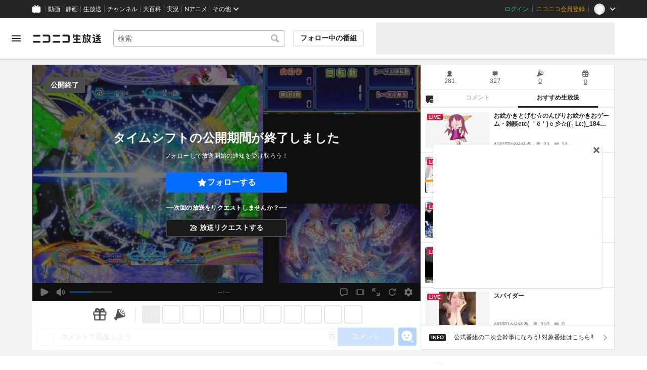

--- FILE ---
content_type: text/html; charset=utf-8
request_url: https://live.nicovideo.jp/watch/lv344430228
body_size: 17944
content:
<!DOCTYPE html><html data-color-theme="auto"><head><meta charSet="utf-8"/><meta name="robots" content="max-image-preview:large"/><link rel="preload" as="image" href="https://nicolive.cdn.nimg.jp/relive/party1-static/nicolive/logo/nicolive_logo.241e6.svg" crossorigin="anonymous"/><link rel="preload" as="script" href="https://nicolive.cdn.nimg.jp/relive/program-watch/scripts/chunk.comment-renderer.e295ba68a9.js"/><title>Pとある魔術の禁書目録2演出鑑賞会 - 2024/2/25(日) 12:22開始 - ニコニコ生放送</title><meta name="description" content="たのもー"/><meta property="og:title" content="Pとある魔術の禁書目録2演出鑑賞会"/><meta property="og:description" content="たのもー"/><meta property="og:url" content="https://live.nicovideo.jp/watch/lv344430228"/><meta property="og:site_name" content="ニコニコ生放送"/><meta property="og:type" content="website"/><meta property="og:image" content="https://nicolive.cdn.nimg.jp/tsthumb/thumbnail/240225/12/21/pg48260416799359_800_450.jpg"/><meta name="al:iphone:app_name" content="ニコニコ生放送"/><meta name="al:iphone:app_store_id" content="823479272"/><meta name="al:iphone:url" content="nicocas://play/lv344430228"/><meta name="al:ipad:app_name" content="ニコニコ生放送"/><meta name="al:ipad:app_store_id" content="823479272"/><meta name="al:ipad:url" content="nicocas://play/lv344430228"/><meta name="al:android:app_name" content="ニコニコ生放送"/><meta name="al:android:package" content="jp.co.dwango.nicocas"/><meta name="al:android:url" content="nicocas://play/lv344430228"/><meta name="al:web:url" content="https://live.nicovideo.jp/watch/lv344430228"/><meta name="apple-itunes-app" content="app-id=823479272, app-argument=nicocas://play/lv344430228"/><meta name="twitter:card" content="summary_large_image"/><meta name="twitter:app:country" content="JP"/><meta name="twitter:site" content="@nicolive_tw"/><meta name="twitter:url" content="https://live.nicovideo.jp/watch/lv344430228"/><meta name="twitter:title" content="Pとある魔術の禁書目録2演出鑑賞会"/><meta name="twitter:description" content="たのもー"/><meta name="twitter:image" content="https://nicolive.cdn.nimg.jp/tsthumb/thumbnail/240225/12/21/pg48260416799359_800_450.jpg"/><meta name="twitter:app:name:iphone" content="ニコニコ生放送"/><meta name="twitter:app:id:iphone" content="823479272"/><meta name="twitter:app:url:iphone" content="nicocas://play/lv344430228"/><meta name="twitter:app:name:ipad" content="ニコニコ生放送"/><meta name="twitter:app:id:ipad" content="823479272"/><meta name="twitter:app:url:ipad" content="nicocas://play/lv344430228"/><meta name="twitter:app:name:googleplay" content="ニコニコ生放送"/><meta name="twitter:app:id:googleplay" content="jp.co.dwango.nicocas"/><meta name="twitter:app:url:googleplay" content="nicocas://play/lv344430228"/><link rel="Shortcut Icon" type="image/x-icon" href="https://nicolive.cdn.nimg.jp/relive/party1-static/images/common/favicon.afada.ico"/><link rel="icon" type="image/x-icon" href="https://nicolive.cdn.nimg.jp/relive/party1-static/images/common/favicon.afada.ico"/><link rel="alternate" media="only screen and (max-width: 640px)" href="https://sp.live.nicovideo.jp/watch/lv344430228"/><link rel="canonical" href="https://live.nicovideo.jp/watch/lv344430228"/><script src="https://nicolive.cdn.nimg.jp/relive/party1-bin/party1-static_v29.4.2.c08d2.js" defer="" crossorigin="anonymous"></script><script src="https://nicolive.cdn.nimg.jp/relive/program-watch/scripts/runtime.84e96ee5.js" defer="" crossorigin="anonymous"></script><script src="https://nicolive.cdn.nimg.jp/relive/program-watch/scripts/react.84e96ee5.js" defer="" crossorigin="anonymous"></script><script src="https://nicolive.cdn.nimg.jp/relive/program-watch/scripts/vendor.4c7433818a.js" defer="" crossorigin="anonymous"></script><script src="https://nicolive.cdn.nimg.jp/relive/program-watch/scripts/nicolib.2a9e5db807.js" defer="" crossorigin="anonymous"></script><script src="https://nicolive.cdn.nimg.jp/relive/program-watch/scripts/polyfill.4c43060783.js" defer="" crossorigin="anonymous"></script><script src="https://nicolive.cdn.nimg.jp/relive/program-watch/scripts/domain.2d01712163.js" defer="" crossorigin="anonymous"></script><script src="https://nicolive.cdn.nimg.jp/relive/program-watch/scripts/infra.c77d86303a.js" defer="" crossorigin="anonymous"></script><script src="https://nicolive.cdn.nimg.jp/relive/program-watch/scripts/usecase.43e857e370.js" defer="" crossorigin="anonymous"></script><script src="https://nicolive.cdn.nimg.jp/relive/program-watch/scripts/vc.d1a05b4db6.js" defer="" crossorigin="anonymous"></script><link rel="stylesheet" type="text/css" href="https://nicolive.cdn.nimg.jp/relive/program-watch/stylesheets/pc-watch.82590714.css"/><script type="text/javascript"> (function(c,l,a,r,i,t,y){
        c[a]=c[a]||function(){(c[a].q=c[a].q||[]).push(arguments)};
        t=l.createElement(r);t.async=1;t.src="https://www.clarity.ms/tag/"+i;
        y=l.getElementsByTagName(r)[0];y.parentNode.insertBefore(t,y);
    })(window, document, "clarity", "script", "cndz8elzty");</script><script id="embedded-data" data-props="{&quot;akashic&quot;:{&quot;isRunning&quot;:false,&quot;isReplay&quot;:false,&quot;lastDisabledTime&quot;:null,&quot;isIndicateVisible&quot;:false,&quot;enabled&quot;:true,&quot;trustedChildOrigin&quot;:&quot;^https?:\\/\\/resource\\.akashic\\.coe\\.nicovideo\\.jp($|\\/)&quot;,&quot;emotionDisabledPlayIdThreshold&quot;:110224089,&quot;isSkipping&quot;:false,&quot;isRefusing&quot;:true,&quot;isReadyToStart&quot;:false},&quot;site&quot;:{&quot;locale&quot;:&quot;ja_JP&quot;,&quot;serverTime&quot;:1769694194075,&quot;frontendVersion&quot;:&quot;628.0.0&quot;,&quot;apiBaseUrl&quot;:&quot;https://live.nicovideo.jp/&quot;,&quot;pollingApiBaseUrl&quot;:&quot;https://papi.live.nicovideo.jp/&quot;,&quot;staticResourceBaseUrl&quot;:&quot;https://nicolive.cdn.nimg.jp/relive/program-watch/&quot;,&quot;topPageUrl&quot;:&quot;https://live.nicovideo.jp/&quot;,&quot;programCreatePageUrl&quot;:&quot;https://live.nicovideo.jp/create&quot;,&quot;programEditPageUrl&quot;:&quot;https://live.nicovideo.jp/edit&quot;,&quot;programWatchPageUrl&quot;:&quot;https://live.nicovideo.jp/watch&quot;,&quot;recentPageUrl&quot;:&quot;https://live.nicovideo.jp/recent&quot;,&quot;programArchivePageUrl&quot;:&quot;https://live.nicovideo.jp/watch/archive&quot;,&quot;myPageUrl&quot;:&quot;http://live.nicovideo.jp/my&quot;,&quot;rankingPageUrl&quot;:&quot;https://live.nicovideo.jp/ranking&quot;,&quot;searchPageUrl&quot;:&quot;http://live.nicovideo.jp/search&quot;,&quot;focusPageUrl&quot;:&quot;https://live.nicovideo.jp/focus&quot;,&quot;timetablePageUrl&quot;:&quot;https://live.nicovideo.jp/timetable&quot;,&quot;followedProgramsPageUrl&quot;:&quot;https://live.nicovideo.jp/follow&quot;,&quot;frontendId&quot;:9,&quot;currentRootRelativeUrl&quot;:&quot;&quot;,&quot;familyService&quot;:{&quot;account&quot;:{&quot;accountRegistrationPageUrl&quot;:&quot;https://account.nicovideo.jp/register&quot;,&quot;loginPageUrl&quot;:&quot;https://account.nicovideo.jp/login&quot;,&quot;logoutPageUrl&quot;:&quot;http://live.nicovideo.jp/logout&quot;,&quot;premiumMemberRegistrationPageUrl&quot;:&quot;https://account.nicovideo.jp/premium/register&quot;,&quot;trackingParams&quot;:{&quot;siteId&quot;:&quot;nicolive&quot;,&quot;pageId&quot;:&quot;watch&quot;,&quot;mode&quot;:&quot;landing&quot;},&quot;profileRegistrationPageUrl&quot;:&quot;https://account.nicovideo.jp/my/profile/register&quot;,&quot;contactsPageUrl&quot;:&quot;https://account.nicovideo.jp/my/contacts&quot;,&quot;verifyEmailsPageUrl&quot;:&quot;https://account.nicovideo.jp/contacts/emails/verify&quot;,&quot;accountSettingPageUrl&quot;:&quot;https://account.nicovideo.jp/my/account&quot;,&quot;premiumMeritPageUrl&quot;:&quot;https://premium.nicovideo.jp/payment/premium_detail&quot;,&quot;securitySettingPageUrl&quot;:&quot;https://account.nicovideo.jp/my/security&quot;},&quot;app&quot;:{&quot;topPageUrl&quot;:&quot;https://app.nicovideo.jp/&quot;},&quot;channel&quot;:{&quot;topPageUrl&quot;:&quot;https://ch.nicovideo.jp/&quot;,&quot;forOrganizationAndCompanyPageUrl&quot;:&quot;https://ch.nicovideo.jp/start&quot;,&quot;publicApiBaseUrl&quot;:&quot;https://public-api.ch.nicovideo.jp/&quot;},&quot;commons&quot;:{&quot;topPageUrl&quot;:&quot;https://commons.nicovideo.jp/&quot;,&quot;cpp&quot;:{&quot;frontApiBaseUrl&quot;:&quot;https://public-api.commons.nicovideo.jp/&quot;,&quot;immediatePaySettingPageUrl&quot;:&quot;https://commons.nicovideo.jp/cpp-applications/fast-pay&quot;}},&quot;dic&quot;:{&quot;topPageUrl&quot;:&quot;https://dic.nicovideo.jp/&quot;},&quot;help&quot;:{&quot;liveHelpPageUrl&quot;:&quot;https://qa.nicovideo.jp/category/show/417?site_domain=default&quot;,&quot;systemRequirementsPageUrl&quot;:&quot;https://qa.nicovideo.jp/faq/show/1112?site_domain=default&quot;,&quot;nintendoGuidelinePageUrl&quot;:&quot;https://qa.nicovideo.jp/faq/show/23466?site_domain=default&quot;},&quot;ichiba&quot;:{&quot;topPageUrl&quot;:&quot;https://ichiba.nicovideo.jp/&quot;},&quot;news&quot;:{&quot;topPageUrl&quot;:&quot;https://news.nicovideo.jp/&quot;},&quot;nicoad&quot;:{&quot;topPageUrl&quot;:&quot;https://nicoad.nicovideo.jp/&quot;,&quot;apiBaseUrl&quot;:&quot;https://api.nicoad.nicovideo.jp/&quot;},&quot;nicokoken&quot;:{&quot;topPageUrl&quot;:&quot;https://koken.nicovideo.jp/&quot;,&quot;helpPageUrl&quot;:&quot;https://qa.nicovideo.jp/faq/show/18326?site_domain=default&quot;},&quot;niconico&quot;:{&quot;topPageUrl&quot;:&quot;https://www.nicovideo.jp/&quot;,&quot;userPageBaseUrl&quot;:&quot;https://www.nicovideo.jp/user&quot;},&quot;point&quot;:{&quot;topPageUrl&quot;:&quot;https://point.nicovideo.jp/index/bank/&quot;,&quot;purchasePageUrl&quot;:&quot;https://point.nicovideo.jp/index/asp/purchase_point&quot;},&quot;seiga&quot;:{&quot;topPageUrl&quot;:&quot;https://seiga.nicovideo.jp/&quot;,&quot;seigaPageBaseUrl&quot;:&quot;https://seiga.nicovideo.jp/seiga&quot;,&quot;comicPageBaseUrl&quot;:&quot;https://seiga.nicovideo.jp/comic&quot;},&quot;site&quot;:{&quot;salesAdvertisingPageUrl&quot;:&quot;https://site.nicovideo.jp/sales_ads/ad_product/?ref=live_footer&quot;,&quot;liveAppDownloadPageUrl&quot;:&quot;https://site.live.nicovideo.jp/app/guide.html&quot;,&quot;videoPremiereIntroductionPageUrl&quot;:&quot;https://site.nicovideo.jp/videolive_enjoy/&quot;,&quot;creatorMonetizationInformationPageUrl&quot;:&quot;https://site.nicovideo.jp/creator_platform/monetize/&quot;},&quot;solid&quot;:{&quot;topPageUrl&quot;:&quot;https://3d.nicovideo.jp/&quot;},&quot;video&quot;:{&quot;topPageUrl&quot;:&quot;https://www.nicovideo.jp/video_top&quot;,&quot;myPageUrl&quot;:&quot;https://www.nicovideo.jp/my&quot;,&quot;watchPageBaseUrl&quot;:&quot;https://www.nicovideo.jp/watch&quot;,&quot;liveWatchHistoryPageUrl&quot;:&quot;https://www.nicovideo.jp/my/history/live&quot;,&quot;uploadedVideoListPageUrl&quot;:&quot;https://garage.nicovideo.jp/niconico-garage/video/videos&quot;,&quot;ownedTicketsPageUrl&quot;:&quot;https://www.nicovideo.jp/my/history/owned-tickets&quot;,&quot;purchasedSerialsPageUrl&quot;:&quot;https://www.nicovideo.jp/my/history/purchased-serials&quot;,&quot;timeshiftReservationsPageUrl&quot;:&quot;https://www.nicovideo.jp/my/timeshift-reservations&quot;,&quot;myBroadcastHistoryPageUrl&quot;:&quot;https://garage.nicovideo.jp/niconico-garage/live/history&quot;,&quot;programModeratorManagementPageUrl&quot;:&quot;https://garage.nicovideo.jp/niconico-garage/live/moderators&quot;},&quot;faq&quot;:{&quot;pageUrl&quot;:&quot;https://qa.nicovideo.jp/faq/show/5008?site_domain=default&quot;},&quot;bugreport&quot;:{&quot;pageUrl&quot;:&quot;https://qa.nicovideo.jp/faq/show/15833?site_domain=default&quot;},&quot;rightsControlProgram&quot;:{&quot;pageUrl&quot;:&quot;http://rcp-smile.nicovideo.jp/static/rule/&quot;},&quot;licenseSearch&quot;:{&quot;pageUrl&quot;:&quot;https://license-search.nicovideo.jp/&quot;},&quot;search&quot;:{&quot;suggestionApiUrl&quot;:&quot;https://sug.search.nicovideo.jp/&quot;},&quot;nicoex&quot;:{&quot;apiBaseUrl&quot;:&quot;https://api.cas.nicovideo.jp/&quot;},&quot;akashic&quot;:{&quot;untrustedFrameUrl&quot;:&quot;https://resource.akashic.coe.nicovideo.jp/coe/contents/loader/v3_7_0/loader_prod.html&quot;},&quot;superichiba&quot;:{&quot;apiBaseUrl&quot;:&quot;https://api.spi.nicovideo.jp/&quot;,&quot;launchApiBaseUrl&quot;:&quot;https://lapi.spi.nicovideo.jp/&quot;,&quot;oroshiuriIchibaBaseUrl&quot;:&quot;https://spi.nicovideo.jp/&quot;},&quot;nAir&quot;:{&quot;topPageUrl&quot;:&quot;https://n-air-app.nicovideo.jp/&quot;},&quot;emotion&quot;:{&quot;baseUrl&quot;:&quot;https://emotion.nicovideo.jp/&quot;},&quot;gift&quot;:{&quot;topPageUrl&quot;:&quot;https://gift.nicovideo.jp&quot;},&quot;creatorSupport&quot;:{&quot;supporterRegistrationBaseUrl&quot;:&quot;https://creator-support.nicovideo.jp/registration&quot;},&quot;muteStore&quot;:{&quot;apiBaseUrl&quot;:&quot;https://mute-api.nicovideo.jp&quot;},&quot;astral&quot;:{&quot;sendLogAsTest&quot;:false,&quot;watchEventLogBaseUrl&quot;:&quot;https://stella.nicovideo.jp/&quot;},&quot;income&quot;:{&quot;topPageUrl&quot;:&quot;https://income.nicovideo.jp/&quot;},&quot;nicoJk&quot;:{&quot;topPageUrl&quot;:&quot;https://originalnews.nico/464285&quot;},&quot;nAnime&quot;:{&quot;topPageUrl&quot;:&quot;https://anime.nicovideo.jp/live/index.html&quot;},&quot;mjk&quot;:{&quot;apiBaseUrl&quot;:&quot;https://mjk.nicovideo.jp/&quot;}},&quot;environments&quot;:{&quot;runningMode&quot;:&quot;client&quot;},&quot;relive&quot;:{&quot;apiBaseUrl&quot;:&quot;https://live2.nicovideo.jp/&quot;,&quot;channelApiBaseUrl&quot;:&quot;https://channel.live2.nicovideo.jp/&quot;,&quot;webSocketUrl&quot;:&quot;&quot;,&quot;csrfToken&quot;:&quot;&quot;,&quot;audienceToken&quot;:&quot;anonymous-user-1b276715-87ff-4f42-8a4a-d6daa6e54c81_1769780594_531150b3193ca378b6b6e2a09e01d3a7e665e2b8&quot;},&quot;information&quot;:{&quot;maintenanceInformationPageUrl&quot;:&quot;https://blog.nicovideo.jp/niconews/category/ge_maintenance&quot;},&quot;namaGamePageUrl&quot;:&quot;https://site.live.nicovideo.jp/recent/namagame.html&quot;,&quot;rule&quot;:{&quot;agreementPageUrl&quot;:&quot;https://site.live.nicovideo.jp/rule.html&quot;,&quot;guidelinePageUrl&quot;:&quot;https://site.live.nicovideo.jp/help/guideline.pdf&quot;},&quot;spec&quot;:{&quot;watchUsageAndDevicePageUrl&quot;:&quot;https://site.live.nicovideo.jp/watch.html&quot;,&quot;broadcastUsageDevicePageUrl&quot;:&quot;https://site.live.nicovideo.jp/broadcast.html&quot;,&quot;cruisePageUrl&quot;:&quot;https://site.live.nicovideo.jp/cruise.html&quot;,&quot;broadcastTutorialPageUrl&quot;:&quot;https://site.live.nicovideo.jp/broadcast_tutorial/index.html&quot;},&quot;ad&quot;:{&quot;adsApiBaseUrl&quot;:&quot;https://ads.nicovideo.jp/&quot;},&quot;tag&quot;:{&quot;revisionCheckIntervalMs&quot;:120000,&quot;registerHelpPageUrl&quot;:&quot;https://qa.nicovideo.jp/faq/show/586?site_domain=default&quot;,&quot;userRegistrableMax&quot;:10,&quot;textMaxLength&quot;:18},&quot;coe&quot;:{&quot;coeContentBaseUrl&quot;:&quot;https://resource.akashic.coe.nicovideo.jp/coe/contents/aufeiR7C/&quot;},&quot;broadcast&quot;:{&quot;usageHelpPageUrl&quot;:&quot;https://qa.nicovideo.jp/faq/show/701?site_domain=default&quot;,&quot;stableBroadcastHelpPageUrl&quot;:&quot;https://qa.nicovideo.jp/faq/show/674?site_domain=default&quot;,&quot;nair&quot;:{&quot;downloadPageUrl&quot;:&quot;https://n-air-app.nicovideo.jp/&quot;},&quot;broadcasterStreamHelpPageUrl&quot;:&quot;https://qa.nicovideo.jp/faq/show/10536?site_domain=default&quot;},&quot;enquete&quot;:{&quot;usageHelpPageUrl&quot;:&quot;https://qa.nicovideo.jp/faq/show/4563?site_domain=default&quot;},&quot;trialWatch&quot;:{&quot;usageHelpPageUrl&quot;:&quot;https://qa.nicovideo.jp/faq/show/16037?site_domain=default&quot;},&quot;autoExtend&quot;:{&quot;usageHelpPageUrl&quot;:&quot;https://qa.nicovideo.jp/faq/show/10675?site_domain=default&quot;},&quot;recommendReactionLog&quot;:{&quot;publicApiBaseUrl&quot;:&quot;https://log.recommend.nicovideo.jp&quot;},&quot;dmc&quot;:{&quot;webRtc&quot;:{&quot;stunServerUrls&quot;:[]}},&quot;frontendPublicApiUrl&quot;:&quot;https://live.nicovideo.jp/front/api/&quot;,&quot;party1staticBaseUrl&quot;:&quot;https://nicolive.cdn.nimg.jp/relive/party1-static/&quot;,&quot;party1binBaseUrl&quot;:&quot;https://nicolive.cdn.nimg.jp/relive/party1-bin/&quot;,&quot;party2binBaseUrl&quot;:&quot;https://nicolive.cdn.nimg.jp/relive/party2-bin/&quot;,&quot;gift&quot;:{&quot;cantOpenPageCausedAdBlockHelpPageUrl&quot;:&quot;https://qa.nicovideo.jp/faq/show/15454?site_domain=default&quot;},&quot;creatorPromotionProgram&quot;:{&quot;registrationHelpPageUrl&quot;:&quot;https://qa.nicovideo.jp/faq/show/78?site_domain=default&quot;},&quot;stream&quot;:{&quot;lowLatencyHelpPageUrl&quot;:&quot;https://qa.nicovideo.jp/faq/show/14782?site_domain=default&quot;},&quot;performance&quot;:{&quot;commentRender&quot;:{&quot;liteModeHelpPageUrl&quot;:&quot;https://qa.nicovideo.jp/faq/show/10281?site_domain=default&quot;}},&quot;nico&quot;:{&quot;webPushNotificationReceiveSettingHelpPageUrl&quot;:&quot;https://qa.nicovideo.jp/faq/show/9218?site_domain=default&quot;},&quot;akashic&quot;:{&quot;switchRenderHelpPageUrl&quot;:&quot;https://qa.nicovideo.jp/faq/show/13973?site_domain=default&quot;},&quot;device&quot;:{&quot;watchOnPlayStation4HelpPageUrl&quot;:&quot;https://qa.nicovideo.jp/faq/show/133?site_domain=default&quot;,&quot;safariCantWatchHelpPageUrl&quot;:&quot;https://qa.nicovideo.jp/faq/show/9448?site_domain=default&quot;},&quot;nicoCommonHeaderResourceBaseUrl&quot;:&quot;https://common-header.nimg.jp&quot;,&quot;authony&quot;:{&quot;apiBaseUrl&quot;:&quot;https://api.live2.nicovideo.jp/&quot;},&quot;follo&quot;:{&quot;publicApiBaseUrl&quot;:&quot;https://user-follow-api.nicovideo.jp/&quot;},&quot;payment&quot;:{&quot;eventPageBaseUrl&quot;:&quot;https://secure.live.nicovideo.jp/event/&quot;,&quot;productPageBaseUrl&quot;:&quot;https://secure.live.nicovideo.jp/product/&quot;},&quot;externalWatch&quot;:{&quot;baseUrl&quot;:&quot;https://ext.live.nicovideo.jp/watch/&quot;},&quot;channelRegistration&quot;:{&quot;multiSubscriptionWithPremiumBenefitHelpPageUrl&quot;:&quot;https://blog.nicovideo.jp/niconews/144493.html&quot;},&quot;broadcastRequest&quot;:{&quot;apiBaseUrl&quot;:&quot;https://live2.nicovideo.jp/&quot;},&quot;konomiTag&quot;:{&quot;usageHelpPageUrl&quot;:&quot;https://qa.nicovideo.jp/faq/show/16715?site_domain=default&quot;},&quot;dcdn&quot;:{&quot;baseUrl&quot;:&quot;https://secure-dcdn.cdn.nimg.jp/&quot;,&quot;logGifUrl&quot;:&quot;https://dcdn.cdn.nicovideo.jp/shared_httpd/log.gif&quot;},&quot;moderator&quot;:{&quot;moderatorHelpPageUrl&quot;:&quot;https://qa.nicovideo.jp/faq/show/22379?site_domain=default&quot;},&quot;feedbackPageUrl&quot;:&quot;https://www.nicovideo.jp/feedback/live2_watch&quot;,&quot;defaultUserIconUrl&quot;:{&quot;150x150&quot;:&quot;https://secure-dcdn.cdn.nimg.jp/nicoaccount/usericon/defaults/blank.jpg&quot;,&quot;50x50&quot;:&quot;https://secure-dcdn.cdn.nimg.jp/nicoaccount/usericon/defaults/blank_s.jpg&quot;}},&quot;user&quot;:{&quot;isCrawler&quot;:false,&quot;isExplicitlyLoginable&quot;:false,&quot;isMobileMailAddressRegistered&quot;:false,&quot;isMailRegistered&quot;:false,&quot;isProfileRegistered&quot;:false,&quot;isLoggedIn&quot;:false,&quot;accountType&quot;:&quot;non&quot;,&quot;isOperator&quot;:false,&quot;isBroadcaster&quot;:false,&quot;premiumOrigin&quot;:&quot;0&quot;,&quot;permissions&quot;:[null],&quot;nicosid&quot;:&quot;&quot;,&quot;superichiba&quot;:{&quot;deletable&quot;:false,&quot;hasBroadcasterRole&quot;:false},&quot;allowSensitiveContents&quot;:false},&quot;program&quot;:{&quot;allegation&quot;:{&quot;commentAllegationApiUrl&quot;:&quot;https://riso.live2.nicovideo.jp/&quot;},&quot;nicoliveProgramId&quot;:&quot;lv344430228&quot;,&quot;providerType&quot;:&quot;community&quot;,&quot;visualProviderType&quot;:&quot;community&quot;,&quot;title&quot;:&quot;Pとある魔術の禁書目録2演出鑑賞会&quot;,&quot;thumbnail&quot;:{&quot;small&quot;:&quot;https://secure-dcdn.cdn.nimg.jp/comch/community-icon/64x64/404.jpg&quot;},&quot;screenshot&quot;:{&quot;urlSet&quot;:{&quot;large&quot;:&quot;https://nicolive.cdn.nimg.jp/tsthumb/thumbnail/240225/12/21/pg48260416799359_800_450.jpg&quot;,&quot;middle&quot;:&quot;https://nicolive.cdn.nimg.jp/tsthumb/thumbnail/240225/12/21/pg48260416799359_640_360.jpg&quot;,&quot;small&quot;:&quot;https://nicolive.cdn.nimg.jp/tsthumb/thumbnail/240225/12/21/pg48260416799359_352_198.jpg&quot;,&quot;micro&quot;:&quot;https://nicolive.cdn.nimg.jp/tsthumb/thumbnail/240225/12/21/pg48260416799359_160_90.jpg&quot;}},&quot;supplier&quot;:{&quot;supplierType&quot;:&quot;user&quot;,&quot;name&quot;:&quot;ひろきち無双&quot;,&quot;pageUrl&quot;:&quot;http://www.nicovideo.jp/user/18327568&quot;,&quot;introduction&quot;:&quot; &lt;b&gt;ゲームと実機と雑談、時々お外でふらっと配信してます！&lt;/b&gt;&lt;br&gt;&lt;br&gt;最近は&lt;b&gt;&lt;u&gt;「鳴潮」「艦これ」「遊戯王」&lt;/u&gt;&lt;/b&gt;あたりを中心に遊び中。&lt;br&gt;&lt;b&gt;&lt;u&gt;スロット・パチンコ&lt;/u&gt;&lt;/b&gt;の実機配信もやります（&lt;s&gt;当たりは…引ける時だけ！&lt;/s&gt;）&lt;br&gt;&lt;font color=\&quot;#ff0000\&quot;&gt;&lt;b&gt;&lt;i&gt;コメント大歓迎！あなたの一言で配信が3倍楽しくなります&lt;/i&gt;&lt;/b&gt;&lt;/font&gt;&lt;br&gt;マイペースに更新していくので、よかったらフォローよろしく！&lt;br&gt;&quot;,&quot;nicopediaArticle&quot;:{&quot;pageUrl&quot;:&quot;https://dic.nicovideo.jp/a/%E3%81%B2%E3%82%8D%E3%81%8D%E3%81%A1%E7%84%A1%E5%8F%8C&quot;,&quot;exists&quot;:false},&quot;programProviderId&quot;:&quot;18327568&quot;,&quot;icons&quot;:{&quot;uri50x50&quot;:&quot;https://secure-dcdn.cdn.nimg.jp/nicoaccount/usericon/s/1832/18327568.jpg?1447672236&quot;,&quot;uri150x150&quot;:&quot;https://secure-dcdn.cdn.nimg.jp/nicoaccount/usericon/1832/18327568.jpg?1447672236&quot;},&quot;level&quot;:24,&quot;accountType&quot;:&quot;premium&quot;},&quot;openTime&quot;:1708831359,&quot;beginTime&quot;:1708831359,&quot;vposBaseTime&quot;:1708831297,&quot;endTime&quot;:1708874559,&quot;scheduledEndTime&quot;:1708874559,&quot;status&quot;:&quot;ENDED&quot;,&quot;description&quot;:&quot;たのもー&quot;,&quot;substitute&quot;:{},&quot;tag&quot;:{&quot;updateApiUrl&quot;:&quot;https://live2.nicovideo.jp/unama/api/v2/programs/lv344430228/livetags&quot;,&quot;lockApiUrl&quot;:&quot;https://live2.nicovideo.jp/unama/api/v2/programs/lv344430228/livetags/lock&quot;,&quot;reportApiUrl&quot;:&quot;https://live2.nicovideo.jp/unama/api/v2/programs/lv344430228/livetags/report&quot;,&quot;list&quot;:[{&quot;text&quot;:&quot;一般(その他)&quot;,&quot;existsNicopediaArticle&quot;:true,&quot;nicopediaArticlePageUrl&quot;:&quot;https://dic.nicovideo.jp/a/%E4%B8%80%E8%88%AC%28%E3%81%9D%E3%81%AE%E4%BB%96%29&quot;,&quot;type&quot;:&quot;category&quot;,&quot;isLocked&quot;:true,&quot;isDeletable&quot;:false},{&quot;text&quot;:&quot;一般&quot;,&quot;existsNicopediaArticle&quot;:true,&quot;nicopediaArticlePageUrl&quot;:&quot;https://dic.nicovideo.jp/a/%E4%B8%80%E8%88%AC&quot;,&quot;type&quot;:&quot;category&quot;,&quot;isLocked&quot;:true,&quot;isDeletable&quot;:false},{&quot;text&quot;:&quot;顔出し&quot;,&quot;existsNicopediaArticle&quot;:true,&quot;nicopediaArticlePageUrl&quot;:&quot;https://dic.nicovideo.jp/a/%E9%A1%94%E5%87%BA%E3%81%97&quot;,&quot;type&quot;:&quot;category&quot;,&quot;isLocked&quot;:true,&quot;isDeletable&quot;:false},{&quot;text&quot;:&quot;クルーズ待ち&quot;,&quot;existsNicopediaArticle&quot;:true,&quot;nicopediaArticlePageUrl&quot;:&quot;https://dic.nicovideo.jp/a/%E3%82%AF%E3%83%AB%E3%83%BC%E3%82%BA%E5%BE%85%E3%81%A1&quot;,&quot;type&quot;:&quot;category&quot;,&quot;isLocked&quot;:true,&quot;isDeletable&quot;:false},{&quot;text&quot;:&quot;VTuber&quot;,&quot;existsNicopediaArticle&quot;:true,&quot;nicopediaArticlePageUrl&quot;:&quot;https://dic.nicovideo.jp/a/VTuber&quot;,&quot;type&quot;:&quot;category&quot;,&quot;isLocked&quot;:true,&quot;isDeletable&quot;:false},{&quot;text&quot;:&quot;HD配信&quot;,&quot;existsNicopediaArticle&quot;:true,&quot;nicopediaArticlePageUrl&quot;:&quot;https://dic.nicovideo.jp/a/HD%E9%85%8D%E4%BF%A1&quot;,&quot;type&quot;:&quot;&quot;,&quot;isLocked&quot;:true,&quot;isDeletable&quot;:false,&quot;isReserved&quot;:true},{&quot;text&quot;:&quot;パチスロ&quot;,&quot;existsNicopediaArticle&quot;:true,&quot;nicopediaArticlePageUrl&quot;:&quot;https://dic.nicovideo.jp/a/%E3%83%91%E3%83%81%E3%82%B9%E3%83%AD&quot;,&quot;type&quot;:&quot;&quot;,&quot;isLocked&quot;:true,&quot;isDeletable&quot;:false,&quot;isReserved&quot;:false},{&quot;text&quot;:&quot;実機配信&quot;,&quot;existsNicopediaArticle&quot;:true,&quot;nicopediaArticlePageUrl&quot;:&quot;https://dic.nicovideo.jp/a/%E5%AE%9F%E6%A9%9F%E9%85%8D%E4%BF%A1&quot;,&quot;type&quot;:&quot;&quot;,&quot;isLocked&quot;:true,&quot;isDeletable&quot;:false,&quot;isReserved&quot;:false},{&quot;text&quot;:&quot;初心者（初心の心を持つ者）&quot;,&quot;existsNicopediaArticle&quot;:false,&quot;nicopediaArticlePageUrl&quot;:&quot;https://dic.nicovideo.jp/a/%E5%88%9D%E5%BF%83%E8%80%85%EF%BC%88%E5%88%9D%E5%BF%83%E3%81%AE%E5%BF%83%E3%82%92%E6%8C%81%E3%81%A4%E8%80%85%EF%BC%89&quot;,&quot;type&quot;:&quot;&quot;,&quot;isLocked&quot;:false,&quot;isDeletable&quot;:true,&quot;isReserved&quot;:false},{&quot;text&quot;:&quot;雑談&quot;,&quot;existsNicopediaArticle&quot;:true,&quot;nicopediaArticlePageUrl&quot;:&quot;https://dic.nicovideo.jp/a/%E9%9B%91%E8%AB%87&quot;,&quot;type&quot;:&quot;&quot;,&quot;isLocked&quot;:true,&quot;isDeletable&quot;:false,&quot;isReserved&quot;:false},{&quot;text&quot;:&quot;パチンコ&quot;,&quot;existsNicopediaArticle&quot;:true,&quot;nicopediaArticlePageUrl&quot;:&quot;https://dic.nicovideo.jp/a/%E3%83%91%E3%83%81%E3%83%B3%E3%82%B3&quot;,&quot;type&quot;:&quot;&quot;,&quot;isLocked&quot;:true,&quot;isDeletable&quot;:false,&quot;isReserved&quot;:false}],&quot;isLocked&quot;:false},&quot;links&quot;:{&quot;feedbackPageUrl&quot;:&quot;https://www.nicovideo.jp/feedback/live2_watch&quot;,&quot;contentsTreePageUrl&quot;:&quot;https://commons.nicovideo.jp/works/lv344430228?transit_from=pclive_watch_tree&quot;,&quot;programReportPageUrl&quot;:&quot;https://live.nicovideo.jp/program-allegation&quot;},&quot;player&quot;:{&quot;embedUrl&quot;:&quot;https://live.nicovideo.jp/embed/&quot;},&quot;watchPageUrl&quot;:&quot;https://live.nicovideo.jp/watch/lv344430228&quot;,&quot;gatePageUrl&quot;:&quot;https://live.nicovideo.jp/gate/lv344430228&quot;,&quot;mediaServerType&quot;:&quot;DMC&quot;,&quot;isPrivate&quot;:false,&quot;isTest&quot;:false,&quot;audienceCommentCommand&quot;:{&quot;isColorCodeEnabled&quot;:true},&quot;report&quot;:{&quot;imageApiUrl&quot;:&quot;https://untnp.live.nicovideo.jp/img.report&quot;},&quot;isFollowerOnly&quot;:false,&quot;isNicoadEnabled&quot;:true,&quot;isGiftEnabled&quot;:true,&quot;stream&quot;:{&quot;maxQuality&quot;:&quot;super_high&quot;},&quot;superichiba&quot;:{&quot;allowAudienceToAddNeta&quot;:false,&quot;canSupplierUse&quot;:true},&quot;isChasePlayEnabled&quot;:true,&quot;statistics&quot;:{&quot;watchCount&quot;:281,&quot;commentCount&quot;:327,&quot;timeshiftReservationCount&quot;:null},&quot;isPremiumAppealBannerEnabled&quot;:false,&quot;isRecommendEnabled&quot;:true,&quot;isEmotionEnabled&quot;:true,&quot;commentFollowerOnlyMode&quot;:{&quot;isEnabled&quot;:false},&quot;isStoryboardEnabled&quot;:true},&quot;socialGroup&quot;:{&quot;type&quot;:&quot;community&quot;,&quot;id&quot;:&quot;co0&quot;,&quot;broadcastHistoryPageUrl&quot;:&quot;https://com.nicovideo.jp/live/co0&quot;,&quot;description&quot;:&quot;このコミュニティは存在しないか、削除された可能性があります。&quot;,&quot;name&quot;:&quot;削除されたコミュニティ&quot;,&quot;socialGroupPageUrl&quot;:&quot;https://com.nicovideo.jp/community/co0&quot;,&quot;thumbnailImageUrl&quot;:&quot;https://secure-dcdn.cdn.nimg.jp/comch/community-icon/128x128/404.jpg&quot;,&quot;thumbnailSmallImageUrl&quot;:&quot;https://secure-dcdn.cdn.nimg.jp/comch/community-icon/64x64/404.jpg&quot;,&quot;level&quot;:0,&quot;isFollowed&quot;:false,&quot;isJoined&quot;:false},&quot;player&quot;:{&quot;name&quot;:&quot;leo&quot;,&quot;audienceToken&quot;:&quot;anonymous-user-1b276715-87ff-4f42-8a4a-d6daa6e54c81_1769780594_531150b3193ca378b6b6e2a09e01d3a7e665e2b8&quot;,&quot;isJumpDisabled&quot;:false,&quot;disablePlayVideoAd&quot;:false,&quot;isRestrictedCommentPost&quot;:false,&quot;streamAllocationType&quot;:&quot;allHigh&quot;},&quot;ad&quot;:{&quot;billboardZoneId&quot;:null,&quot;siteHeaderBannerZoneId&quot;:442,&quot;programInformationZoneId&quot;:469,&quot;footerZoneId&quot;:446,&quot;playerZoneId&quot;:1406,&quot;adsJsUrl&quot;:&quot;https://res.ads.nicovideo.jp/assets/js/ads2.js?ref=live&quot;,&quot;stickyVideo&quot;:null},&quot;billboard&quot;:{},&quot;nicoEnquete&quot;:{&quot;isEnabled&quot;:false},&quot;community&quot;:{&quot;id&quot;:&quot;co0&quot;,&quot;followPageUrl&quot;:&quot;https://com.nicovideo.jp/motion/co0?ref=live2watch&quot;,&quot;unfollowPageUrl&quot;:&quot;https://com.nicovideo.jp/leave/co0&quot;},&quot;communityFollower&quot;:{&quot;records&quot;:[]},&quot;userProgramWatch&quot;:{&quot;canWatch&quot;:false,&quot;expireTime&quot;:null,&quot;canAutoRefresh&quot;:false,&quot;payment&quot;:{&quot;hasTicket&quot;:false},&quot;isCountryRestrictionTarget&quot;:false},&quot;userProgramReservation&quot;:{&quot;isReserved&quot;:false},&quot;programWatch&quot;:{&quot;condition&quot;:{&quot;needLogin&quot;:false}},&quot;programTimeshift&quot;:{&quot;watchLimit&quot;:&quot;Unlimited&quot;,&quot;publication&quot;:{&quot;status&quot;:&quot;End&quot;,&quot;expireTime&quot;:1709564400},&quot;reservation&quot;:{&quot;expireTime&quot;:1708829559}},&quot;programTimeshiftWatch&quot;:{&quot;condition&quot;:{&quot;needReservation&quot;:true}},&quot;programBroadcaster&quot;:{&quot;konomiTags&quot;:[{&quot;text&quot;:&quot;料理&quot;,&quot;nicopediaArticleId&quot;:174410,&quot;nicopediaArticleUrl&quot;:&quot;https://dic.nicovideo.jp/id/174410&quot;},{&quot;text&quot;:&quot;生主&quot;,&quot;nicopediaArticleId&quot;:4485007,&quot;nicopediaArticleUrl&quot;:&quot;https://dic.nicovideo.jp/id/4485007&quot;},{&quot;text&quot;:&quot;エンターテイメント&quot;,&quot;nicopediaArticleId&quot;:1219,&quot;nicopediaArticleUrl&quot;:&quot;https://dic.nicovideo.jp/id/1219&quot;},{&quot;text&quot;:&quot;ニコニコ生放送&quot;,&quot;nicopediaArticleId&quot;:1560,&quot;nicopediaArticleUrl&quot;:&quot;https://dic.nicovideo.jp/id/1560&quot;},{&quot;text&quot;:&quot;放送主&quot;,&quot;nicopediaArticleId&quot;:775663,&quot;nicopediaArticleUrl&quot;:&quot;https://dic.nicovideo.jp/id/775663&quot;},{&quot;text&quot;:&quot;外配信&quot;,&quot;nicopediaArticleId&quot;:4782858,&quot;nicopediaArticleUrl&quot;:&quot;https://dic.nicovideo.jp/id/4782858&quot;},{&quot;text&quot;:&quot;配信者&quot;,&quot;nicopediaArticleId&quot;:618502,&quot;nicopediaArticleUrl&quot;:&quot;https://dic.nicovideo.jp/id/618502&quot;},{&quot;text&quot;:&quot;歌ってみた&quot;,&quot;nicopediaArticleId&quot;:1234,&quot;nicopediaArticleUrl&quot;:&quot;https://dic.nicovideo.jp/id/1234&quot;},{&quot;text&quot;:&quot;ユーザー生放送&quot;,&quot;nicopediaArticleId&quot;:768557,&quot;nicopediaArticleUrl&quot;:&quot;https://dic.nicovideo.jp/id/768557&quot;},{&quot;text&quot;:&quot;ニコ生ゲーム&quot;,&quot;nicopediaArticleId&quot;:5588105,&quot;nicopediaArticleUrl&quot;:&quot;https://dic.nicovideo.jp/id/5588105&quot;},{&quot;text&quot;:&quot;デブ&quot;,&quot;nicopediaArticleId&quot;:4413439,&quot;nicopediaArticleUrl&quot;:&quot;https://dic.nicovideo.jp/id/4413439&quot;},{&quot;text&quot;:&quot;シンジ&quot;,&quot;nicopediaArticleId&quot;:5678557,&quot;nicopediaArticleUrl&quot;:&quot;https://dic.nicovideo.jp/id/5678557&quot;},{&quot;text&quot;:&quot;ミュート&quot;,&quot;nicopediaArticleId&quot;:4708205,&quot;nicopediaArticleUrl&quot;:&quot;https://dic.nicovideo.jp/id/4708205&quot;},{&quot;text&quot;:&quot;生放送&quot;,&quot;nicopediaArticleId&quot;:779004,&quot;nicopediaArticleUrl&quot;:&quot;https://dic.nicovideo.jp/id/779004&quot;},{&quot;text&quot;:&quot;おったん&quot;,&quot;nicopediaArticleId&quot;:5624086,&quot;nicopediaArticleUrl&quot;:&quot;https://dic.nicovideo.jp/id/5624086&quot;},{&quot;text&quot;:&quot;キチガイ&quot;,&quot;nicopediaArticleId&quot;:3996323,&quot;nicopediaArticleUrl&quot;:&quot;https://dic.nicovideo.jp/id/3996323&quot;},{&quot;text&quot;:&quot;受賞　　&quot;,&quot;nicopediaArticleId&quot;:5686085,&quot;nicopediaArticleUrl&quot;:&quot;https://dic.nicovideo.jp/id/5686085&quot;},{&quot;text&quot;:&quot;シケキノコ&quot;,&quot;nicopediaArticleId&quot;:4739210,&quot;nicopediaArticleUrl&quot;:&quot;https://dic.nicovideo.jp/id/4739210&quot;},{&quot;text&quot;:&quot;音楽&quot;,&quot;nicopediaArticleId&quot;:1213,&quot;nicopediaArticleUrl&quot;:&quot;https://dic.nicovideo.jp/id/1213&quot;},{&quot;text&quot;:&quot;萌え声&quot;,&quot;nicopediaArticleId&quot;:4761270,&quot;nicopediaArticleUrl&quot;:&quot;https://dic.nicovideo.jp/id/4761270&quot;},{&quot;text&quot;:&quot;コスプレ&quot;,&quot;nicopediaArticleId&quot;:121578,&quot;nicopediaArticleUrl&quot;:&quot;https://dic.nicovideo.jp/id/121578&quot;},{&quot;text&quot;:&quot;カラオケ&quot;,&quot;nicopediaArticleId&quot;:137654,&quot;nicopediaArticleUrl&quot;:&quot;https://dic.nicovideo.jp/id/137654&quot;},{&quot;text&quot;:&quot;旅行&quot;,&quot;nicopediaArticleId&quot;:337440,&quot;nicopediaArticleUrl&quot;:&quot;https://dic.nicovideo.jp/id/337440&quot;},{&quot;text&quot;:&quot;コーラ&quot;,&quot;nicopediaArticleId&quot;:4614433,&quot;nicopediaArticleUrl&quot;:&quot;https://dic.nicovideo.jp/id/4614433&quot;},{&quot;text&quot;:&quot;写真&quot;,&quot;nicopediaArticleId&quot;:585659,&quot;nicopediaArticleUrl&quot;:&quot;https://dic.nicovideo.jp/id/585659&quot;},{&quot;text&quot;:&quot;脱税&quot;,&quot;nicopediaArticleId&quot;:5100920,&quot;nicopediaArticleUrl&quot;:&quot;https://dic.nicovideo.jp/id/5100920&quot;},{&quot;text&quot;:&quot;不倫&quot;,&quot;nicopediaArticleId&quot;:3398689,&quot;nicopediaArticleUrl&quot;:&quot;https://dic.nicovideo.jp/id/3398689&quot;},{&quot;text&quot;:&quot;誹謗中傷&quot;,&quot;nicopediaArticleId&quot;:4412263,&quot;nicopediaArticleUrl&quot;:&quot;https://dic.nicovideo.jp/id/4412263&quot;},{&quot;text&quot;:&quot;ADHD&quot;,&quot;nicopediaArticleId&quot;:5107741,&quot;nicopediaArticleUrl&quot;:&quot;https://dic.nicovideo.jp/id/5107741&quot;},{&quot;text&quot;:&quot;茂原会&quot;,&quot;nicopediaArticleId&quot;:5651131,&quot;nicopediaArticleUrl&quot;:&quot;https://dic.nicovideo.jp/id/5651131&quot;},{&quot;text&quot;:&quot;課金&quot;,&quot;nicopediaArticleId&quot;:2501985,&quot;nicopediaArticleUrl&quot;:&quot;https://dic.nicovideo.jp/id/2501985&quot;},{&quot;text&quot;:&quot;PayPay&quot;,&quot;nicopediaArticleId&quot;:5553636,&quot;nicopediaArticleUrl&quot;:&quot;https://dic.nicovideo.jp/id/5553636&quot;},{&quot;text&quot;:&quot;石油&quot;,&quot;nicopediaArticleId&quot;:5650329,&quot;nicopediaArticleUrl&quot;:&quot;https://dic.nicovideo.jp/id/5650329&quot;},{&quot;text&quot;:&quot;仮想通貨&quot;,&quot;nicopediaArticleId&quot;:5201911,&quot;nicopediaArticleUrl&quot;:&quot;https://dic.nicovideo.jp/id/5201911&quot;},{&quot;text&quot;:&quot;FX&quot;,&quot;nicopediaArticleId&quot;:469078,&quot;nicopediaArticleUrl&quot;:&quot;https://dic.nicovideo.jp/id/469078&quot;},{&quot;text&quot;:&quot;株&quot;,&quot;nicopediaArticleId&quot;:4571020,&quot;nicopediaArticleUrl&quot;:&quot;https://dic.nicovideo.jp/id/4571020&quot;},{&quot;text&quot;:&quot;biim兄貴リスペクト&quot;,&quot;nicopediaArticleId&quot;:5229866,&quot;nicopediaArticleUrl&quot;:&quot;https://dic.nicovideo.jp/id/5229866&quot;},{&quot;text&quot;:&quot;Steam&quot;,&quot;nicopediaArticleId&quot;:4167079,&quot;nicopediaArticleUrl&quot;:&quot;https://dic.nicovideo.jp/id/4167079&quot;},{&quot;text&quot;:&quot;艦これBGM&quot;,&quot;nicopediaArticleId&quot;:5160126,&quot;nicopediaArticleUrl&quot;:&quot;https://dic.nicovideo.jp/id/5160126&quot;},{&quot;text&quot;:&quot;苦行&quot;,&quot;nicopediaArticleId&quot;:807290,&quot;nicopediaArticleUrl&quot;:&quot;https://dic.nicovideo.jp/id/807290&quot;},{&quot;text&quot;:&quot;ガバ勢&quot;,&quot;nicopediaArticleId&quot;:5588279,&quot;nicopediaArticleUrl&quot;:&quot;https://dic.nicovideo.jp/id/5588279&quot;},{&quot;text&quot;:&quot;ゲーム&quot;,&quot;nicopediaArticleId&quot;:698,&quot;nicopediaArticleUrl&quot;:&quot;https://dic.nicovideo.jp/id/698&quot;},{&quot;text&quot;:&quot;ゆっくり実況プレイ&quot;,&quot;nicopediaArticleId&quot;:684101,&quot;nicopediaArticleUrl&quot;:&quot;https://dic.nicovideo.jp/id/684101&quot;},{&quot;text&quot;:&quot;RTA&quot;,&quot;nicopediaArticleId&quot;:623,&quot;nicopediaArticleUrl&quot;:&quot;https://dic.nicovideo.jp/id/623&quot;},{&quot;text&quot;:&quot;biimシステム&quot;,&quot;nicopediaArticleId&quot;:5276995,&quot;nicopediaArticleUrl&quot;:&quot;https://dic.nicovideo.jp/id/5276995&quot;},{&quot;text&quot;:&quot;コメント乞食&quot;,&quot;nicopediaArticleId&quot;:437,&quot;nicopediaArticleUrl&quot;:&quot;https://dic.nicovideo.jp/id/437&quot;},{&quot;text&quot;:&quot;エンゲージプリンセス&quot;,&quot;nicopediaArticleId&quot;:5545764,&quot;nicopediaArticleUrl&quot;:&quot;https://dic.nicovideo.jp/id/5545764&quot;},{&quot;text&quot;:&quot;白銀ノエル&quot;,&quot;nicopediaArticleId&quot;:5588238,&quot;nicopediaArticleUrl&quot;:&quot;https://dic.nicovideo.jp/id/5588238&quot;},{&quot;text&quot;:&quot;オーバーロード&quot;,&quot;nicopediaArticleId&quot;:1407959,&quot;nicopediaArticleUrl&quot;:&quot;https://dic.nicovideo.jp/id/1407959&quot;},{&quot;text&quot;:&quot;ひぐらしのなく頃に&quot;,&quot;nicopediaArticleId&quot;:58160,&quot;nicopediaArticleUrl&quot;:&quot;https://dic.nicovideo.jp/id/58160&quot;},{&quot;text&quot;:&quot;江頭2:50&quot;,&quot;nicopediaArticleId&quot;:142317,&quot;nicopediaArticleUrl&quot;:&quot;https://dic.nicovideo.jp/id/142317&quot;},{&quot;text&quot;:&quot;猫&quot;,&quot;nicopediaArticleId&quot;:418696,&quot;nicopediaArticleUrl&quot;:&quot;https://dic.nicovideo.jp/id/418696&quot;},{&quot;text&quot;:&quot;パチスロ&quot;,&quot;nicopediaArticleId&quot;:509031,&quot;nicopediaArticleUrl&quot;:&quot;https://dic.nicovideo.jp/id/509031&quot;},{&quot;text&quot;:&quot;懐古厨&quot;,&quot;nicopediaArticleId&quot;:609691,&quot;nicopediaArticleUrl&quot;:&quot;https://dic.nicovideo.jp/id/609691&quot;},{&quot;text&quot;:&quot;貧乏神の化身&quot;,&quot;nicopediaArticleId&quot;:815355,&quot;nicopediaArticleUrl&quot;:&quot;https://dic.nicovideo.jp/id/815355&quot;},{&quot;text&quot;:&quot;引き取るではなく渡すものかという心構え&quot;,&quot;nicopediaArticleId&quot;:4283937,&quot;nicopediaArticleUrl&quot;:&quot;https://dic.nicovideo.jp/id/4283937&quot;},{&quot;text&quot;:&quot;ひろきち&quot;,&quot;nicopediaArticleId&quot;:4568962,&quot;nicopediaArticleUrl&quot;:&quot;https://dic.nicovideo.jp/id/4568962&quot;},{&quot;text&quot;:&quot;プリティーリズム&quot;,&quot;nicopediaArticleId&quot;:4581060,&quot;nicopediaArticleUrl&quot;:&quot;https://dic.nicovideo.jp/id/4581060&quot;},{&quot;text&quot;:&quot;艦隊これくしょん〜艦これ〜&quot;,&quot;nicopediaArticleId&quot;:5083327,&quot;nicopediaArticleUrl&quot;:&quot;https://dic.nicovideo.jp/id/5083327&quot;},{&quot;text&quot;:&quot;デスミラー&quot;,&quot;nicopediaArticleId&quot;:5214959,&quot;nicopediaArticleUrl&quot;:&quot;https://dic.nicovideo.jp/id/5214959&quot;},{&quot;text&quot;:&quot;プリパラ&quot;,&quot;nicopediaArticleId&quot;:5247824,&quot;nicopediaArticleUrl&quot;:&quot;https://dic.nicovideo.jp/id/5247824&quot;},{&quot;text&quot;:&quot;プリンセスコネクト！Re:Dive&quot;,&quot;nicopediaArticleId&quot;:5331178,&quot;nicopediaArticleUrl&quot;:&quot;https://dic.nicovideo.jp/id/5331178&quot;},{&quot;text&quot;:&quot;実機配信&quot;,&quot;nicopediaArticleId&quot;:5379044,&quot;nicopediaArticleUrl&quot;:&quot;https://dic.nicovideo.jp/id/5379044&quot;},{&quot;text&quot;:&quot;艦これ必殺仕事人&quot;,&quot;nicopediaArticleId&quot;:5439074,&quot;nicopediaArticleUrl&quot;:&quot;https://dic.nicovideo.jp/id/5439074&quot;},{&quot;text&quot;:&quot;キラッとプリ☆チャン&quot;,&quot;nicopediaArticleId&quot;:5516021,&quot;nicopediaArticleUrl&quot;:&quot;https://dic.nicovideo.jp/id/5516021&quot;},{&quot;text&quot;:&quot;プリンセスコネクト！&quot;,&quot;nicopediaArticleId&quot;:5522772,&quot;nicopediaArticleUrl&quot;:&quot;https://dic.nicovideo.jp/id/5522772&quot;}],&quot;level&quot;:24,&quot;permissions&quot;:null,&quot;positions&quot;:[],&quot;premiumFollowNumberForNextLevel&quot;:7,&quot;progressRateToReachNextLevel&quot;:56.46153846153846,&quot;broadcastCount&quot;:0},&quot;programSuperichiba&quot;:{&quot;programIsPermittedToRequestSpecificNeta&quot;:true},&quot;planningEvent&quot;:{&quot;id&quot;:null,&quot;name&quot;:&quot;&quot;,&quot;refParameter&quot;:&quot;&quot;,&quot;logo&quot;:{&quot;imageUrl&quot;:&quot;&quot;},&quot;backgroundImageUrl&quot;:null,&quot;linkUrl&quot;:&quot;&quot;,&quot;tagNameList&quot;:[],&quot;schedule&quot;:{&quot;startUnixTimeMs&quot;:0,&quot;endUnixTimeMs&quot;:0},&quot;displayType&quot;:&quot;program&quot;},&quot;userCommentBehavior&quot;:{&quot;isImproper&quot;:false},&quot;broadcasterBroadcastRequest&quot;:{&quot;recievedUserId&quot;:null,&quot;thanksMessageText&quot;:&quot;&quot;,&quot;readList&quot;:{&quot;items&quot;:[]},&quot;unreadList&quot;:{&quot;items&quot;:[],&quot;requestTotal&quot;:null}},&quot;restriction&quot;:{&quot;developmentFeatures&quot;:[]},&quot;googleAnalytics&quot;:{&quot;shouldSmapling&quot;:true},&quot;userMute&quot;:{&quot;targets&quot;:[]},&quot;userProgramTimeshiftWatch&quot;:{&quot;status&quot;:null},&quot;astral&quot;:{&quot;alive&quot;:true},&quot;userIconResource&quot;:{&quot;userIconResourceBaseUrl&quot;:&quot;https://secure-dcdn.cdn.nimg.jp/nicoaccount/usericon&quot;},&quot;userCreatorSupportSummary&quot;:{&quot;supportingCreatorIds&quot;:[]},&quot;creatorCreatorSupportSummary&quot;:{&quot;isSupportable&quot;:true},&quot;programAccessControl&quot;:{&quot;visibilityType&quot;:&quot;public&quot;},&quot;programEdit&quot;:{&quot;isSending&quot;:false,&quot;hasError&quot;:false,&quot;editingProgram&quot;:{&quot;commentFollowerOnlyModeRequiredFollowDurationSecOptions&quot;:[0,600,3600,86400,604800,2592000,7776000,31536000],&quot;cppAutoRegisterOnProgramEnd&quot;:false}},&quot;userBroadcastRequest&quot;:{&quot;recievedUserId&quot;:null,&quot;thanksMessageText&quot;:&quot;&quot;},&quot;userBroadcastRequestUnreadList&quot;:{&quot;requestTotal&quot;:0,&quot;items&quot;:[]}}"></script><script id="nico-gtm-data-layer" type="none" data-value="{&quot;user&quot;:{&quot;user_id&quot;:null,&quot;login_status&quot;:&quot;not_login&quot;,&quot;member_status&quot;:null},&quot;content&quot;:{&quot;player_type&quot;:&quot;html5&quot;,&quot;category&quot;:&quot;一般(その他)&quot;,&quot;content_type&quot;:&quot;user&quot;,&quot;content_status&quot;:&quot;ENDED&quot;,&quot;content_user_id&quot;:&quot;18327568&quot;,&quot;channel_id&quot;:null,&quot;ch_register_status&quot;:null,&quot;community_id&quot;:&quot;co0&quot;,&quot;stream_quality&quot;:&quot;super_high&quot;}}"></script><script>NicoGoogleTagManagerDataLayer = [JSON.parse(document.querySelector("script#nico-gtm-data-layer").dataset.value)];
(function(w,d,s,l,i){w[l]=w[l]||[];w[l].push({'gtm.start':
    new Date().getTime(),event:'gtm.js'});var f=d.getElementsByTagName(s)[0],
    j=d.createElement(s),dl=l!='dataLayer'?'&l='+l:'';j.async=true;j.src=
    'https://www.googletagmanager.com/gtm.js?id='+i+dl;f.parentNode.insertBefore(j,f);
})(window,document,'script','NicoGoogleTagManagerDataLayer','GTM-KXT7G5G');</script><script type="application/ld+json">{"@context":"https://schema.org","@type":"VideoObject","name":"Pとある魔術の禁書目録2演出鑑賞会","description":"たのもー","thumbnailUrl":["https://nicolive.cdn.nimg.jp/tsthumb/thumbnail/240225/12/21/pg48260416799359_800_450.jpg"],"uploadDate":"2024-02-25T12:22:39+09:00","interactionStatistic":[{"@type":"InteractionCounter","interactionType":{"@type":"WatchAction"},"userInteractionCount":281}],"publication":{"@type":"BroadcastEvent","name":"Pとある魔術の禁書目録2演出鑑賞会","isLiveBroadcast":true,"startDate":"2024-02-25T12:22:39+09:00","endDate":"2024-02-26T00:22:39+09:00"},"embedUrl":"https://ext.live.nicovideo.jp/watch/lv344430228","commentCount":327,"keywords":["一般(その他)","一般","顔出し","クルーズ待ち","VTuber","HD配信","パチスロ","実機配信","初心者（初心の心を持つ者）","雑談","パチンコ"],"genre":["一般(その他)","一般","顔出し","クルーズ待ち","VTuber"],"provider":{"@type":"Organization","name":"niconico"},"author":{"@type":"Person","name":"ひろきち無双","url":"http://www.nicovideo.jp/user/18327568"},"playerType":"HTML5","requiresSubscription":false}</script><script src="https://nicolive.cdn.nimg.jp/relive/program-watch/scripts/pc-watch.84e96ee5.js" defer="" crossorigin="anonymous"></script></head><body data-exclude-elements="site-emergency-notification-bar billboard-placeholder"><noscript><iframe src="https://www.googletagmanager.com/ns.html?id=GTM-KXT7G5G" height="0" width="0" style="display:none;visibility:hidden"></iframe></noscript><div id="root"><div class="___watch-page___Q0fP_ ga-ns-watch-page ___base-page___ObJ1t ___overlay-area___X59pc overlay-area" data-input-mode="mouse" id="watchPage" data-layout-mode="liquid" data-overlay-role="root"><div id="page-top"></div><div class="___common-header___smZm8" id="common-header"></div><div class="___side-bar-overlay-area___pMTiE side-bar-overlay-area ___side-bar-overlay-area___tIqRd side-bar-overlay-area ___side-bar-overlay-area___m9sIM ___overlay-area___X59pc overlay-area" data-side-bar-area-size="zero" data-overlay-role="root"><span aria-hidden="true" data-overlay-id="_R_ht_" data-overlay-role="focusHandler" style="z-index:-1;pointer-events:none;outline:none;overflow:hidden;width:1px;height:1px;margin-top:-1px;margin-left:-1px;display:block;position:fixed;top:50%;left:50%;transform:translate(-50%, -50%)" tabindex="0"> </span><span aria-hidden="true" data-overlay-id="_R_ht_" data-overlay-role="focusHandler" style="z-index:-1;pointer-events:none;outline:none;overflow:hidden;width:1px;height:1px;margin-top:-1px;margin-left:-1px;display:block;position:fixed;top:50%;left:50%;transform:translate(-50%, -50%)" tabindex="0"> </span><div class="___inner-content-area___wyB2U inner-content-area"><div class="___page-header-area___CIFvO ___page-header-area___u0nOv"><header class="___site-header____KpfA ___site-header___fmd8C ga-ns-site-header ___site-header___Rk3bk ___side-padding___l4ABP"><button class="side-bar-open-button" aria-label="メニューを開く" type="button"></button><a class="logo-anchor" href="https://live.nicovideo.jp/" aria-label="ニコニコ生放送"></a><div class="___program-navigation-tool___ZutF5 program-navigation-tool ___program-navigation-tool___G1n_e program-navigation-tool" data-search-form-focused="false"><form class="___search-form___VEy9x search-form ___search-word-send-form___JSzRc search-form"><div class="___combo-box___MtJUU combo-box ___search-word-combo-box___jnw6n search-box" role="combobox" aria-haspopup="true" aria-expanded="false"><div class="___popup-area____i_TX popup-area"><input class="___text-box___y4dr6 text-box ___text-box___l2tM1 text-box" aria-label="キーワード" placeholder="検索" autoComplete="off" type="text" value=""/></div></div><button class="___search-button___tUnVv search-button" type="button"><svg aria-busy="true" style="display:none"></svg></button></form><section class="___followed-program-notification-reader___KKL39 followed-program-notification-reader ___user-followed-program-notification-reader___HxUJY" data-count-indicator-exists="false"><h2 class="heading">フォロー中の番組一覧</h2><div class="___followed-program-notification-menu-popup-control___W0J5j followed-program-notification-menu-popup-control ___user-followed-program-notification-menu-popup-control___zNWF7 user-followed-program-notification-menu-popup-control"><button class="___toggle-button___GC8CV toggle-button" aria-controls="program-navigation-tool-followed-program-notification-reader-target" data-role="button" aria-haspopup="true" aria-expanded="false" aria-pressed="false" type="button">フォロー中の番組</button></div></section></div><div class="ad-banner-placeholder"></div></header><div><div class="___site-emergency-notification-bar___UjFqg ___site-emergency-notification-bar___HGfpK ga-ns-site-emergency-notification-bar ___site-emergency-notification-bar___hOdZI ___notification-bar___Dfm98 notification-bar ___side-padding___l4ABP"><span class="icon"></span><a class="message-anchor" href="" target="_blank" rel="noopener"></a></div></div></div><div class="___billboard-placeholder___ltlFp"></div><div class="___player-area___GPih9"><div class="___operator-area___n7vzJ"></div><div class="___player-head-area___OPFSi"></div><div class="___player-body-area___mXuO6"><div class="___player-section___H3iuq"><div class="___leo-player___L8yhz" data-player-layout="multi"><div class="___player-display___YJXpa"><div class="___player-display-header___junOG ___player-display-header___Amhok" data-header-mode="normal"></div><div class="___player-display-screen___ipMMx ___player-display-screen___M6G_2" data-size-name="small" data-view-mode="gate"><div class="___video-layer___xGYAY ga-ns-video-layer ___video-layer___jQ2Pc" aria-label="映像レイヤー" data-layer-name="videoLayer"><video poster="" width="100%" height="100%"></video></div></div><div class="___player-display-footer___GN2LC" aria-busy="true"></div></div><div class="___rich-view-status___sBsAb ___web-view-panel___VSI87" aria-expanded="false" hidden=""><div id="rich-view-iframe-top"></div><div class="___header___GDqTA"><button class="___close-button___gOZtq ___close-button___yIDoC" type="button"><svg aria-busy="true" style="display:none" class="___symbol-mark___kUWUy"></svg></button></div><div class="___main-area___fPcBe" data-overlay-role="root"><iframe class="___content___Qwbpe" src="about:blank" id="RICH-IFRAME"></iframe></div><div id="rich-view-iframe-bottom"></div></div><div class="___player-status-panel___LzLHR ___player-status-panel___U1Yhr"><div class="___program-information-panel___tbzpw ga-ns-program-information-panel ___program-information-panel___xEJVz"><ul class="___program-statistics-menu___W9_FZ ___program-statistics-menu___IuMeU"><li class="___watch-count-item___Vnlru ___watch-count-item___QNXNV ___item___icZda" aria-hidden="true" title="来場者数"><span class="___count___TrBVS ___count___f8iIy ___count___RtUva count" data-update-version="1" data-blank="true"><span class="___symbol-mark___TDAuc symbol-mark"></span><span class="___inner-content___Pg1RF inner-content">-</span></span></li><li class="___comment-count-item___NrQ3E ___comment-count-item___Y9hgA ___item___icZda" aria-hidden="true" title="コメント数"><span class="___count___LZ44X ___count___f8iIy ___count___RtUva count" data-update-version="1" data-blank="true"><span class="___symbol-mark___TDAuc symbol-mark"></span><span class="___inner-content___Pg1RF inner-content">-</span></span></li><li class="___timeshift-reservation-count-item___XAw_K ga-ns-timeshift-reservation-count-item ___timeshift-reservation-count-item___yL3Vm ___item___icZda" aria-hidden="true" title="タイムシフト予約数"><button class="___count___ZWSrq ___count___f8iIy ___count___RtUva count" data-update-version="1" data-blank="true" type="button"><span class="___symbol-mark___TDAuc symbol-mark"></span><span class="___inner-content___Pg1RF inner-content">-</span></button></li><li class="___nicoad-count-item___AxKxh ga-ns-nicoad-count-item ___nicoad-count-item___P5daO ___item___icZda" aria-hidden="true" title="ニコニ広告ポイント"><button class="___count___Eqrl3 ___count___f8iIy ___count___RtUva count" data-update-version="1" data-blank="true" type="button" disabled=""><span class="___symbol-mark___TDAuc symbol-mark"></span><span class="___inner-content___Pg1RF inner-content">-</span></button></li><li class="___gift-count-item___G7gCf ga-ns-gift-count-item ___gift-count-item___hJBEL ___item___icZda" aria-hidden="true" title="ギフトポイント"><button class="___count___dqifr ___count___f8iIy ___count___RtUva count" aria-busy="false" data-update-version="1" data-blank="true" type="button" disabled=""><span class="___symbol-mark___TDAuc symbol-mark"></span><span class="___inner-content___Pg1RF inner-content">-</span></button></li></ul></div><div class="___contents-area___thbd7"><div class="___contents-tab-panel___yizee ga-ns-contents-tab-panel contents-tab-panel" aria-label="コンテンツタブパネル" data-selected-name="comment"><div class="___tab-area___M3hVU tab-area"><div class="___ng-setting-controller___hhg3T ___ng-setting-controller___YNjjF ng-setting-controller"><button class="___ng-setting-popup-button___qBfTh ___ng-setting-button___TT7tI ng-setting-button" data-ng-setting-type="for-audience" aria-haspopup="true" aria-controls="ngSettingPanelPopupController" aria-expanded="false" aria-pressed="false" aria-label="NG設定" type="button"></button></div><div class="___tab-list___iGGke tab-list" role="tablist"><button class="___comment-tab___KhL2l ___tab___Jsvr1 tab comment-tab" data-name="comment" role="tab" type="button" disabled="">コメント</button><button class="___program-recommend-tab___DWitV ___tab___Jsvr1 tab program-recommend-tab" data-name="programRecommend" role="tab" type="button" disabled="">おすすめ生放送</button></div></div><div class="___comment-panel___SADuT ___panel___tgRBJ panel comment-panel ga-ns-comment-panel ___program-comment-panel___y3mkh" data-name="comment" tabindex="0" role="tabpanel"></div><div class="___program-recommend-panel___bLeVp ___panel___tgRBJ panel program-recommend-panel ga-ns-program-recommend-panel ___program-recommend-panel___cmFb1" data-name="programRecommend" tabindex="-1" aria-hidden="true" role="tabpanel"></div></div></div></div></div></div></div><div class="___player-foot-area___m2Pr0"><div class="___nico-enquete___WYmND ga-ns-nico-enquete ___nico-enquete___EBMdq ___side-margin___kHqXx" id="enquete-placeholder" data-key="component"></div></div></div><div class="___program-information-area___VLnEv"><div class="___program-information-header-area___lbWxy"><div class="___program-summary___VxPIh ga-ns-program-summary ___program-summary___Tzcw_ ___side-margin___kHqXx" aria-busy="true"><div class="___primary-information-area___jPFBt"></div><div class="___user-summary-section___M2gbX ga-ns-user-summary-section ___user-summary-section___pw57D user-summary-section"><div></div></div></div></div><div class="___program-information-body-area___teVas ___side-margin___kHqXx"><div class="___program-information-main-area___YlyWR" aria-busy="true"></div><div class="___program-information-side-area___TFVFC"><div class="___program-broadcaster-information-section___EPHqa ga-ns-program-broadcaster-information-section ___program-broadcaster-information-section___Vxxc2"></div></div></div></div><div class="___footer-area___sZW1v ___footer-area___TbGlB"><nav class="___site-utility-footer___fty80 ___site-utility-footer___cY09g ga-ns-site-utility-footer ___site-utility-footer___kK3M2 ___side-margin___kHqXx"><a class="___page-top-anchor___W_vDp" href="#page-top">Page Top</a><a class="___feedback-anchor___uUFgM feedback-anchor" href="https://www.nicovideo.jp/feedback/live2_watch" referrerPolicy="unsafe-url" target="_blank" rel="noopener">フィードバック</a></nav></div><div class="___page-footer-area___wQavI ___page-footer-area___lopHk"><div class="___site-footer___HMwd2 ___site-footer___iOcjg ga-ns-site-footer ___site-footer___fZZlv ___side-padding___l4ABP"><ul class="___section-menu___ciPtx"><li><ul class="___menu-section___oGr2b"><li><a class="___menu-item-anchor___IzyCX" href="https://qa.nicovideo.jp/faq/show/5008?site_domain=default" target="_blank" rel="noopener">ご意見・ご要望</a></li><li><a class="___menu-item-anchor___IzyCX" href="https://qa.nicovideo.jp/faq/show/15833?site_domain=default" target="_blank" rel="noopener">不具合報告</a></li><li><a class="___menu-item-anchor___IzyCX" href="https://qa.nicovideo.jp/category/show/417?site_domain=default" target="_blank" rel="noopener">ヘルプ</a></li><li><a class="___menu-item-anchor___IzyCX" href="https://qa.nicovideo.jp/faq/show/1112?site_domain=default" target="_blank" rel="noopener">動作環境</a></li><li><a class="___menu-item-anchor___IzyCX" href="https://site.live.nicovideo.jp/rule.html" target="_blank" rel="noopener">利用規約</a></li><li><a class="___menu-item-anchor___IzyCX" href="https://site.live.nicovideo.jp/help/guideline.pdf" target="_blank" rel="noopener">ガイドライン(PDF)</a></li></ul></li><li><ul class="___menu-section___oGr2b"><li><a class="___menu-item-anchor___IzyCX" href="https://site.live.nicovideo.jp/watch.html" target="_blank" rel="noopener">視聴の楽しみ方</a></li><li><a class="___menu-item-anchor___IzyCX" href="https://site.live.nicovideo.jp/broadcast.html" target="_blank" rel="noopener">放送をするには</a></li><li><a class="___menu-item-anchor___IzyCX" href="https://site.live.nicovideo.jp/cruise.html?ref=footer" target="_blank" rel="noopener">ニコ生クルーズ</a></li></ul></li><li><ul class="___menu-section___oGr2b"><li><a class="___menu-item-anchor___IzyCX" href="http://rcp-smile.nicovideo.jp/static/rule/" target="_blank" rel="noopener">権利者法人の皆様へ</a></li><li><a class="___menu-item-anchor___IzyCX" href="https://license-search.nicovideo.jp/" target="_blank" rel="noopener">生放送に使用できる音源の検索</a></li><li><a class="___menu-item-anchor___IzyCX" href="https://ch.nicovideo.jp/start" target="_blank" rel="noopener">団体・企業ページ開設について</a></li></ul></li><li><ul class="___menu-section___oGr2b"><li><a class="___menu-item-anchor___IzyCX" href="https://site.nicovideo.jp/sales_ads/ad_product/?ref=live_footer" target="_blank" rel="noopener">広告出稿に関して</a></li><li><a class="___menu-item-anchor___IzyCX" href="https://qa.nicovideo.jp/faq/show/23466?site_domain=default" target="_blank" rel="noopener">任天堂著作物の利用に関するガイドライン</a></li></ul></li></ul><small class="___copyright___LsXy9">© DWANGO Co., Ltd.</small></div></div></div><span aria-hidden="true" data-overlay-id="_R_ht_" data-overlay-role="focusHandler" style="z-index:-1;pointer-events:none;outline:none;overflow:hidden;width:1px;height:1px;margin-top:-1px;margin-left:-1px;display:block;position:fixed;top:50%;left:50%;transform:translate(-50%, -50%)" tabindex="0"> </span><span aria-hidden="true" data-overlay-id="_R_ht_" data-overlay-role="focusHandler" style="z-index:-1;pointer-events:none;outline:none;overflow:hidden;width:1px;height:1px;margin-top:-1px;margin-left:-1px;display:block;position:fixed;top:50%;left:50%;transform:translate(-50%, -50%)" tabindex="0"> </span><div class="___overlay___nlezQ overlay" data-overlay-role="cover"></div><div class="___overlay-layer-area___N9qWt ___overlay-area___X59pc overlay-area overlay-layer-area" data-overlay-role="root"><div class="___outer-content-area___zrCZt outer-content-area"><div class="___side-bar-area___UrzSr side-bar-area"><div class="___fpnr-menu-panel-area___HobTM" data-fpnr-menu-panel-rendering-area="true"></div><div class="___color-theme-setting-menu-area___y9WJj" data-color-theme-setting-menu-rendering-area="true"></div></div></div></div></div><div data-fullscreen-namespace="base-page" class="___feedback-area___ykbNd ___feedback-area___Xg8sR feedback-area"><div class="___snack-bar___k7pEx ___snack-bar___D5c0w ___snack-bar___Y2Ovl" aria-hidden="true" data-update-version="1"></div></div></div><div class="___tooltip-layer___YLRdf tooltip-layer" style="position:fixed;top:0;left:0;pointer-events:none;z-index:9999"><div class="___tooltip___PXhAr tooltip"></div></div></div></body></html>

--- FILE ---
content_type: application/x-javascript
request_url: https://www.clarity.ms/tag/cndz8elzty
body_size: 982
content:
!function(c,l,a,r,i,t,y){function sync(){(new Image).src="https://c.clarity.ms/c.gif"}"complete"==document.readyState?sync():window.addEventListener("load",sync);a[c]("metadata",(function(){a[c]("set","C_IS","0")}),!1,!0);if(a[c].v||a[c].t)return a[c]("event",c,"dup."+i.projectId);a[c].t=!0,(t=l.createElement(r)).async=!0,t.src="https://scripts.clarity.ms/0.8.50-beta/clarity.js",(y=l.getElementsByTagName(r)[0]).parentNode.insertBefore(t,y),a[c]("start",i),a[c].q.unshift(a[c].q.pop()),a[c]("set","C_IS","0")}("clarity",document,window,"script",{"projectId":"cndz8elzty","upload":"https://q.clarity.ms/collect","expire":365,"cookies":["_uetmsclkid","_uetvid","_clck"],"track":true,"content":true,"mask":[".common-header-1xzs4ko",".common-header-1mt59xu"],"unmask":["[class^=common-header]","body"],"keep":["msclkid"],"dob":2220});

--- FILE ---
content_type: image/svg+xml
request_url: https://nicolive.cdn.nimg.jp/relive/party1-static/nicolive-v2/symbol/player-layout_theater_icon_border.d76d6.svg
body_size: 449
content:
<svg width="24" height="24" viewBox="0 0 24 24" fill="none" xmlns="http://www.w3.org/2000/svg">
<path d="M16 19H8C6.346 19 5 17.654 5 16V8C5 6.346 6.346 5 8 5H16C17.654 5 19 6.346 19 8V16C19 17.654 17.654 19 16 19ZM8 7C7.448 7 7 7.449 7 8V16C7 16.551 7.448 17 8 17H16C16.552 17 17 16.551 17 16V8C17 7.449 16.552 7 16 7H8Z" fill="#252525"/>
<path d="M3 19C2.447 19 2 18.552 2 18V6C2 5.448 2.447 5 3 5C3.553 5 4 5.448 4 6V18C4 18.552 3.553 19 3 19Z" fill="#252525"/>
<path d="M21 19C20.447 19 20 18.552 20 18V6C20 5.448 20.447 5 21 5C21.553 5 22 5.448 22 6V18C22 18.552 21.553 19 21 19Z" fill="#252525"/>
</svg>
